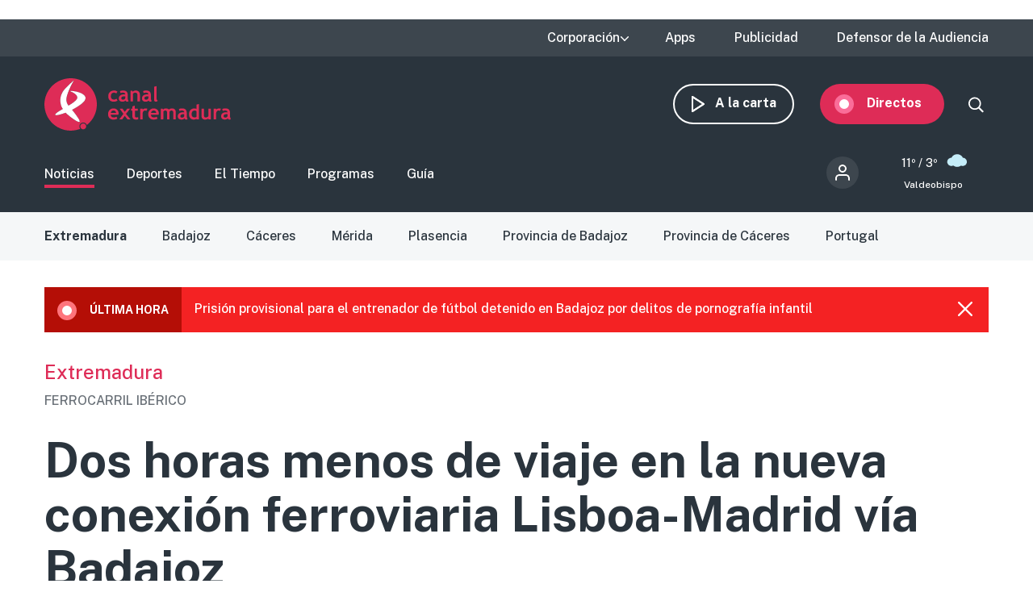

--- FILE ---
content_type: text/html; charset=UTF-8
request_url: https://www.canalextremadura.es/noticias/extremadura/dos-horas-menos-de-viaje-en-la-nueva-conexion-ferroviaria-lisboa-madrid
body_size: 13287
content:
<!DOCTYPE html>
<html lang="es" dir="ltr" prefix="content: http://purl.org/rss/1.0/modules/content/  dc: http://purl.org/dc/terms/  foaf: http://xmlns.com/foaf/0.1/  og: http://ogp.me/ns#  rdfs: http://www.w3.org/2000/01/rdf-schema#  schema: http://schema.org/  sioc: http://rdfs.org/sioc/ns#  sioct: http://rdfs.org/sioc/types#  skos: http://www.w3.org/2004/02/skos/core#  xsd: http://www.w3.org/2001/XMLSchema# " class="no-grid">
  <head>
    <meta charset="utf-8" />
<script>        var OneSignal = window.OneSignal || [];
        OneSignal.push(function() {
          
          OneSignal.init({"appId":"90f0e906-07ed-4337-9cae-661c2f25023b","welcomeNotification":{"title":"\u00a1Bienvenido!","message":"Bienvenido al canal de notificaciones de Canal Extremadura."},"promptOptions":{"acceptButtonText":"Aceptar","cancelButtonText":"Cancelar"}});
        });
      </script>
<meta name="abstract" content="El servicio ha arrancado este mismo domingo. Portugal ha ajustados los horarios para cuadrarlos con los del tren rápido Badajoz-Madrid" />
<link rel="canonical" href="http://www.canalextremadura.es/noticias/extremadura/dos-horas-menos-de-viaje-en-la-nueva-conexion-ferroviaria-lisboa-madrid" />
<meta property="og:site_name" content="Canal Extremadura" />
<meta property="og:type" content="Noticia" />
<meta property="og:url" content="http://www.canalextremadura.es/noticias/extremadura/dos-horas-menos-de-viaje-en-la-nueva-conexion-ferroviaria-lisboa-madrid" />
<meta property="og:title" content="Dos horas menos de viaje en la nueva conexión ferroviaria Lisboa-Madrid vía Badajoz" />
<meta property="og:description" content="El servicio ha arrancado este mismo domingo. Portugal ha ajustados los horarios para cuadrarlos con los del tren rápido Badajoz-Madrid" />
<meta property="og:image" content="http://www.canalextremadura.es/sites/default/files/Media/Images/2022-10/tren%20portu%20y%20espa%C3%B1ol.jpg" />
<meta property="og:image:secure_url" content="https://www.canalextremadura.es/sites/default/files/Media/Images/2022-10/tren%20portu%20y%20espa%C3%B1ol.jpg" />
<meta property="og:image:type" content="image/jpeg" />
<meta property="article:author" content="cristina.bodion" />
<meta property="article:tag" content="Extremadura" />
<meta property="article:published_time" content="Dom, 09/10/2022 - 21:25" />
<meta property="article:modified_time" content="Dom, 09/10/2022 - 21:25" />
<meta name="twitter:card" content="summary_large_image" />
<meta name="twitter:title" content="Dos horas menos de viaje en la nueva conexión ferroviaria Lisboa-Madrid vía Badajoz" />
<meta name="twitter:description" content="El servicio ha arrancado este mismo domingo. Portugal ha ajustados los horarios para cuadrarlos con los del tren rápido Badajoz-Madrid" />
<meta name="twitter:image" content="http://www.canalextremadura.es/sites/default/files/Media/Images/2022-10/tren%20portu%20y%20espa%C3%B1ol.jpg" />
<meta name="Generator" content="Drupal 10 (https://www.drupal.org)" />
<meta name="MobileOptimized" content="width" />
<meta name="HandheldFriendly" content="true" />
<meta name="viewport" content="width=device-width, initial-scale=1.0" />
<style>div#sliding-popup, div#sliding-popup .eu-cookie-withdraw-banner, .eu-cookie-withdraw-tab {background: #ffffff} div#sliding-popup.eu-cookie-withdraw-wrapper { background: transparent; } #sliding-popup h1, #sliding-popup h2, #sliding-popup h3, #sliding-popup p, #sliding-popup label, #sliding-popup div, .eu-cookie-compliance-more-button, .eu-cookie-compliance-secondary-button, .eu-cookie-withdraw-tab { color: #16252e;} .eu-cookie-withdraw-tab { border-color: #16252e;}</style>
<link rel="icon" href="/themes/custom/seedos_wheat/favicon.ico" type="image/vnd.microsoft.icon" />
<link rel="alternate" hreflang="es" href="http://www.canalextremadura.es/noticias/extremadura/dos-horas-menos-de-viaje-en-la-nueva-conexion-ferroviaria-lisboa-madrid" />

    <title>Dos horas menos de viaje en la nueva conexión ferroviaria Lisboa-Madrid vía Badajoz | Canal Extremadura</title>
    <link rel="stylesheet" media="all" href="/libraries/drupal-superfish/css/superfish.css?t68qoa" />
<link rel="stylesheet" media="all" href="/themes/contrib/stable/css/system/components/ajax-progress.module.css?t68qoa" />
<link rel="stylesheet" media="all" href="/themes/contrib/stable/css/system/components/align.module.css?t68qoa" />
<link rel="stylesheet" media="all" href="/themes/contrib/stable/css/system/components/autocomplete-loading.module.css?t68qoa" />
<link rel="stylesheet" media="all" href="/themes/contrib/stable/css/system/components/fieldgroup.module.css?t68qoa" />
<link rel="stylesheet" media="all" href="/themes/contrib/stable/css/system/components/container-inline.module.css?t68qoa" />
<link rel="stylesheet" media="all" href="/themes/contrib/stable/css/system/components/clearfix.module.css?t68qoa" />
<link rel="stylesheet" media="all" href="/themes/contrib/stable/css/system/components/details.module.css?t68qoa" />
<link rel="stylesheet" media="all" href="/themes/contrib/stable/css/system/components/hidden.module.css?t68qoa" />
<link rel="stylesheet" media="all" href="/themes/contrib/stable/css/system/components/item-list.module.css?t68qoa" />
<link rel="stylesheet" media="all" href="/themes/contrib/stable/css/system/components/js.module.css?t68qoa" />
<link rel="stylesheet" media="all" href="/themes/contrib/stable/css/system/components/nowrap.module.css?t68qoa" />
<link rel="stylesheet" media="all" href="/themes/contrib/stable/css/system/components/position-container.module.css?t68qoa" />
<link rel="stylesheet" media="all" href="/themes/contrib/stable/css/system/components/progress.module.css?t68qoa" />
<link rel="stylesheet" media="all" href="/themes/contrib/stable/css/system/components/reset-appearance.module.css?t68qoa" />
<link rel="stylesheet" media="all" href="/themes/contrib/stable/css/system/components/resize.module.css?t68qoa" />
<link rel="stylesheet" media="all" href="/themes/contrib/stable/css/system/components/sticky-header.module.css?t68qoa" />
<link rel="stylesheet" media="all" href="/themes/contrib/stable/css/system/components/system-status-counter.css?t68qoa" />
<link rel="stylesheet" media="all" href="/themes/contrib/stable/css/system/components/system-status-report-counters.css?t68qoa" />
<link rel="stylesheet" media="all" href="/themes/contrib/stable/css/system/components/system-status-report-general-info.css?t68qoa" />
<link rel="stylesheet" media="all" href="/themes/contrib/stable/css/system/components/tabledrag.module.css?t68qoa" />
<link rel="stylesheet" media="all" href="/themes/contrib/stable/css/system/components/tablesort.module.css?t68qoa" />
<link rel="stylesheet" media="all" href="/themes/contrib/stable/css/system/components/tree-child.module.css?t68qoa" />
<link rel="stylesheet" media="all" href="/modules/contrib/poll/css/poll.base.css?t68qoa" />
<link rel="stylesheet" media="all" href="/modules/contrib/poll/css/poll.theme.css?t68qoa" />
<link rel="stylesheet" media="all" href="//cdnjs.cloudflare.com/ajax/libs/font-awesome/5.15.3/css/all.min.css" />
<link rel="stylesheet" media="all" href="/themes/contrib/stable/css/views/views.module.css?t68qoa" />
<link rel="stylesheet" media="all" href="/modules/contrib/eu_cookie_compliance/css/eu_cookie_compliance.css?t68qoa" />
<link rel="stylesheet" media="all" href="/modules/contrib/social_media_links/css/social_media_links.theme.css?t68qoa" />
<link rel="stylesheet" media="all" href="/modules/contrib/extlink/extlink.css?t68qoa" />
<link rel="stylesheet" media="all" href="/core/modules/layout_discovery/layouts/onecol/onecol.css?t68qoa" />
<link rel="stylesheet" media="all" href="/modules/contrib/social_media/css/social_media.css?t68qoa" />
<link rel="stylesheet" media="all" href="/modules/contrib/better_exposed_filters/css/better_exposed_filters.css?t68qoa" />
<link rel="stylesheet" media="all" href="/themes/contrib/stable/css/core/assets/vendor/normalize-css/normalize.css?t68qoa" />
<link rel="stylesheet" media="all" href="/themes/contrib/stable/css/core/normalize-fixes.css?t68qoa" />
<link rel="stylesheet" media="all" href="/themes/contrib/classy/css/components/action-links.css?t68qoa" />
<link rel="stylesheet" media="all" href="/themes/contrib/classy/css/components/breadcrumb.css?t68qoa" />
<link rel="stylesheet" media="all" href="/themes/contrib/classy/css/components/button.css?t68qoa" />
<link rel="stylesheet" media="all" href="/themes/contrib/classy/css/components/collapse-processed.css?t68qoa" />
<link rel="stylesheet" media="all" href="/themes/contrib/classy/css/components/container-inline.css?t68qoa" />
<link rel="stylesheet" media="all" href="/themes/contrib/classy/css/components/details.css?t68qoa" />
<link rel="stylesheet" media="all" href="/themes/contrib/classy/css/components/exposed-filters.css?t68qoa" />
<link rel="stylesheet" media="all" href="/themes/contrib/classy/css/components/field.css?t68qoa" />
<link rel="stylesheet" media="all" href="/themes/contrib/classy/css/components/form.css?t68qoa" />
<link rel="stylesheet" media="all" href="/themes/contrib/classy/css/components/icons.css?t68qoa" />
<link rel="stylesheet" media="all" href="/themes/contrib/classy/css/components/inline-form.css?t68qoa" />
<link rel="stylesheet" media="all" href="/themes/contrib/classy/css/components/item-list.css?t68qoa" />
<link rel="stylesheet" media="all" href="/themes/contrib/classy/css/components/link.css?t68qoa" />
<link rel="stylesheet" media="all" href="/themes/contrib/classy/css/components/links.css?t68qoa" />
<link rel="stylesheet" media="all" href="/themes/contrib/classy/css/components/menu.css?t68qoa" />
<link rel="stylesheet" media="all" href="/themes/contrib/classy/css/components/more-link.css?t68qoa" />
<link rel="stylesheet" media="all" href="/themes/contrib/classy/css/components/pager.css?t68qoa" />
<link rel="stylesheet" media="all" href="/themes/contrib/classy/css/components/tabledrag.css?t68qoa" />
<link rel="stylesheet" media="all" href="/themes/contrib/classy/css/components/tableselect.css?t68qoa" />
<link rel="stylesheet" media="all" href="/themes/contrib/classy/css/components/tablesort.css?t68qoa" />
<link rel="stylesheet" media="all" href="/themes/contrib/classy/css/components/tabs.css?t68qoa" />
<link rel="stylesheet" media="all" href="/themes/contrib/classy/css/components/textarea.css?t68qoa" />
<link rel="stylesheet" media="all" href="/themes/contrib/classy/css/components/ui-dialog.css?t68qoa" />
<link rel="stylesheet" media="all" href="/themes/contrib/classy/css/components/messages.css?t68qoa" />
<link rel="stylesheet" media="all" href="/themes/contrib/classy/css/components/node.css?t68qoa" />
<link rel="stylesheet" media="all" href="/themes/custom/seedos_wheat/css/main.css?t68qoa" />

    <script type="application/json" data-drupal-selector="drupal-settings-json">{"path":{"baseUrl":"\/","pathPrefix":"","currentPath":"node\/614308","currentPathIsAdmin":false,"isFront":false,"currentLanguage":"es"},"pluralDelimiter":"\u0003","suppressDeprecationErrors":true,"app_id":"90f0e906-07ed-4337-9cae-661c2f25023b","data":{"extlink":{"extTarget":false,"extTargetNoOverride":false,"extNofollow":false,"extNoreferrer":true,"extFollowNoOverride":false,"extClass":"ext","extLabel":"(link is external)","extImgClass":false,"extSubdomains":true,"extExclude":"","extInclude":"","extCssExclude":"","extCssExplicit":"","extAlert":false,"extAlertText":"This link will take you to an external web site. We are not responsible for their content.","mailtoClass":"mailto","mailtoLabel":"(link sends email)","extUseFontAwesome":false,"extIconPlacement":"append","extFaLinkClasses":"fa fa-external-link","extFaMailtoClasses":"fa fa-envelope-o","whitelistedDomains":[]}},"eu_cookie_compliance":{"cookie_policy_version":"1.0.0","popup_enabled":false,"popup_agreed_enabled":false,"popup_hide_agreed":false,"popup_clicking_confirmation":true,"popup_scrolling_confirmation":false,"popup_html_info":false,"use_mobile_message":false,"mobile_popup_html_info":false,"mobile_breakpoint":768,"popup_html_agreed":false,"popup_use_bare_css":false,"popup_height":"auto","popup_width":"348px","popup_delay":1000,"popup_link":"https:\/\/www.canalextremadura.es\/politica-de-privacidad-y-cookies","popup_link_new_window":true,"popup_position":false,"fixed_top_position":true,"popup_language":"es","store_consent":false,"better_support_for_screen_readers":true,"cookie_name":"","reload_page":false,"domain":"","domain_all_sites":false,"popup_eu_only":false,"popup_eu_only_js":false,"cookie_lifetime":100,"cookie_session":0,"set_cookie_session_zero_on_disagree":0,"disagree_do_not_show_popup":false,"method":"default","automatic_cookies_removal":false,"allowed_cookies":"","withdraw_markup":"\u003Cbutton type=\u0022button\u0022 class=\u0022eu-cookie-withdraw-tab\u0022\u003EPrivacy settings\u003C\/button\u003E\n\u003Cdiv aria-labelledby=\u0022popup-text\u0022 class=\u0022eu-cookie-withdraw-banner\u0022\u003E\n  \u003Cdiv class=\u0022popup-content info eu-cookie-compliance-content\u0022\u003E\n    \u003Cdiv id=\u0022popup-text\u0022 class=\u0022eu-cookie-compliance-message\u0022 role=\u0022document\u0022\u003E\n      \u003Ch2\u003EWe use cookies on this site to enhance your user experience\u003C\/h2\u003E\u003Cp\u003EYou have given your consent for us to set cookies.\u003C\/p\u003E\n    \u003C\/div\u003E\n    \u003Cdiv id=\u0022popup-buttons\u0022 class=\u0022eu-cookie-compliance-buttons\u0022\u003E\n      \u003Cbutton type=\u0022button\u0022 class=\u0022eu-cookie-withdraw-button \u0022\u003EWithdraw consent\u003C\/button\u003E\n    \u003C\/div\u003E\n  \u003C\/div\u003E\n\u003C\/div\u003E","withdraw_enabled":false,"reload_options":null,"reload_routes_list":"","withdraw_button_on_info_popup":false,"cookie_categories":[],"cookie_categories_details":[],"enable_save_preferences_button":true,"cookie_value_disagreed":"0","cookie_value_agreed_show_thank_you":"1","cookie_value_agreed":"2","containing_element":"body","settings_tab_enabled":false,"olivero_primary_button_classes":"","olivero_secondary_button_classes":"","close_button_action":"close_banner","open_by_default":false,"modules_allow_popup":true,"hide_the_banner":false,"geoip_match":true},"statistics":{"data":{"nid":"614308"},"url":"\/core\/modules\/statistics\/statistics.php"},"field_group":{"html_element":{"mode":"full","context":"view","settings":{"element":"div","show_label":false,"label_element":"h3","label_element_classes":"","attributes":"","effect":"none","speed":"fast","id":"","classes":"group-actions"}}},"ajaxTrustedUrl":{"\/buscar":true},"superfish":{"superfish-top-menu":{"id":"superfish-top-menu","sf":{"animation":{"opacity":"show","height":"show"},"speed":"fast"},"plugins":{"supposition":true,"supersubs":true}}},"user":{"uid":0,"permissionsHash":"e9c840b14a85e8bdf49e93aca6be553462ba7161cb4ebdeca2374b1cd0131bba"}}</script>
<script src="/core/assets/vendor/modernizr/modernizr.min.js?v=3.11.7"></script>
<script src="/core/assets/vendor/jquery/jquery.min.js?v=3.7.1"></script>
<script src="/sites/default/files/languages/es_D17o1VeUPEKO2sA1O2o9SB44JWBNdD0soP6N2CJDh9g.js?t68qoa"></script>
<script src="/core/misc/drupalSettingsLoader.js?v=10.2.5"></script>
<script src="/core/misc/drupal.js?v=10.2.5"></script>
<script src="/core/misc/drupal.init.js?v=10.2.5"></script>
<script src="https://cdn.onesignal.com/sdks/OneSignalSDK.js" async></script>
<script src="/themes/custom/seedos_wheat/js/vendor/jquery.matchHeight.js?t68qoa"></script>
<script src="/themes/custom/seedos_wheat/js/seedos_wheat.js?t68qoa"></script>
<script src="/themes/custom/seedos_wheat/js/custom.js?t68qoa"></script>


        <meta name="robots" content="max-image-preview:large">
    

    <!-- Google Tag Manager -->
    <script>(function(w,d,s,l,i){w[l]=w[l]||[];w[l].push({'gtm.start':
    new Date().getTime(),event:'gtm.js'});var f=d.getElementsByTagName(s)[0],
    j=d.createElement(s),dl=l!='dataLayer'?'&l='+l:'';j.async=true;j.src=
    'https://www.googletagmanager.com/gtm.js?id='+i+dl;f.parentNode.insertBefore(j,f);
    })(window,document,'script','dataLayer','GTM-WCWPTXC');</script>
    <!-- End Google Tag Manager -->
  </head>
  <body class="layout-one-sidebar layout-sidebar-second page-node-614308 noticias-extremadura-dos-horas-menos-de-viaje-en-la-nueva-conexion-ferroviaria-lisboa-madrid path-node page-node-type-news">
    <!-- Google Tag Manager (noscript) -->
    <noscript><iframe src="https://www.googletagmanager.com/ns.html?id=GTM-WCWPTXC"
    height="0" width="0" style="display:none;visibility:hidden"></iframe></noscript>
    <!-- End Google Tag Manager (noscript) -->
        <!--a href="#main-content" class="visually-hidden focusable skip-link">
      Pasar al contenido principal
    </a -->
    
      <div class="dialog-off-canvas-main-canvas" data-off-canvas-main-canvas>
    <div class="layout-container ">
      <header role="banner" aria-label="Cabecera de sitio">
              <div class="advertising-top-bar">
            <div class="region region-advertising-top-bar">
    <div id="block-publicidadtopbar" class="block-type--basic block block-block-content block-block-content0b1c4b71-2bdd-49a5-98a8-c3575e0a237e">
  
    
      
            <div class="clearfix text-formatted field field--name-body field--type-text-with-summary field--label-hidden field__item"><p style="(min-width:650px); "><script async src="https://pagead2.googlesyndication.com/pagead/js/adsbygoogle.js?client=ca-pub-4339465715079743" crossorigin="anonymous"></script><!-- Top (desktop) --><script>
     (adsbygoogle = window.adsbygoogle || []).push({});
</script></p>

<p style="(min-width:360px); "><script async src="https://pagead2.googlesyndication.com/pagead/js/adsbygoogle.js?client=ca-pub-4339465715079743" crossorigin="anonymous"></script><!-- Top (mobile) --><script>
     (adsbygoogle = window.adsbygoogle || []).push({});
</script></p>
</div>
      
  </div>

  </div>

        </div>
                    <div class="top-bar">
            <div class="region region-top-bar">
    <div id="block-topmenu-3" class="block block-superfish block-superfishtop-menu">
  
    
      
<ul id="superfish-top-menu" class="menu sf-menu sf-top-menu sf-horizontal sf-style-none">
  
<li id="top-menu-menu-link-content03152371-be64-4e9e-aa9b-e78df020b4ce" class="sf-depth-1 menuparent"><span class="sf-depth-1 menuparent nolink">Corporación</span><ul><li id="top-menu-menu-link-contentca579344-b585-49fc-b1a6-3737d44e2552" class="sf-depth-2 sf-no-children"><a href="/corporacion/sobre-nosotros" class="sf-depth-2">Sobre nosotros</a></li><li id="top-menu-menu-link-content8a735cda-7443-4e21-bb72-822c59d0411b" class="sf-depth-2 sf-no-children"><a href="/corporacion/transparencia" class="sf-depth-2">Transparencia</a></li><li id="top-menu-menu-link-content6de8b885-0b95-4dd1-b48f-b57bfeec300b" class="sf-depth-2 sf-no-children"><a href="/corporacion/sala-de-prensa" class="sf-depth-2">Sala de prensa</a></li><li id="top-menu-menu-link-content85e91e12-18de-48b9-89b6-f61ac14f7cb0" class="sf-depth-2 sf-no-children"><a href="/corporacion/seleccion-de-personal" class="sf-depth-2">Selección de personal</a></li><li id="top-menu-menu-link-contentdc991426-6874-4b09-a3df-919a40a32ae3" class="sf-depth-2 sf-no-children"><a href="/corporacion/sintonizanos" class="sf-depth-2">Sintonízanos</a></li><li id="top-menu-menu-link-contented58b667-fc6f-4777-b58d-e09915deb7f4" class="sf-depth-2 sf-no-children"><a href="/corporacion/defensor-audiencia" class="sf-depth-2">Contacto</a></li></ul></li><li id="top-menu-menu-link-contentff71959c-e3cd-48e8-8b8e-f61e5fb101da" class="sf-depth-1 sf-no-children"><a href="/apps" class="sf-depth-1">Apps</a></li><li id="top-menu-menu-link-content78247936-fb7e-41a7-845b-063e23202123" class="sf-depth-1 sf-no-children"><a href="/publicidad" class="sf-depth-1">Publicidad</a></li><li id="top-menu-menu-link-contentfc7a83a0-f291-4d0f-b9cf-3f6e36dd4862" class="sf-depth-1 sf-no-children"><a href="/corporacion/defensor-audiencia" class="sf-depth-1">Defensor de la Audiencia</a></li>
</ul>

  </div>
<div id="block-quancast" class="block-type--basic block block-block-content block-block-contente4e4c03a-c52c-485e-bfd7-97f271e65cab">
  
    
      
  </div>

  </div>

        </div>
            <div class="site-header">
        <div class="site-header-wrapper-top clearfix">
                      <div class="burger-menu"></div>
              <div class="region region-secondary-menu">
    <div id="block-seedos-wheat-search-trigger" class="block block-system block-system-powered-by-block">
  
    
    </div>
<nav role="navigation" aria-labelledby="block-navegacionsecundaria-menu" id="block-navegacionsecundaria" class="block block-menu navigation menu--secondary">
            
  <h2 class="visually-hidden" id="block-navegacionsecundaria-menu">Navegación secundaria</h2>
  

        
              <ul block="block-navegacionsecundaria" class="clearfix menu">
                    <li class="menu-icon menu-icon-48 menu-item">
                  <a href="https://www.canalextremadura.app/" class="on-demand">A la carta</a>
                      </li>
                <li class="menu-icon menu-icon-49 menu-item menu-item--collapsed">
                  <a href="https://www.canalextremadura.app/videos/category/22469-directo-video-247" class="live" target="_blank">Directos</a>
                      </li>
        </ul>
  


  </nav>
<div class="views-exposed-form bef-exposed-form block block-views block-views-exposed-filter-blocksearch-page-1" data-bef-auto-submit-full-form="" data-bef-auto-submit="" data-bef-auto-submit-delay="500" data-drupal-selector="views-exposed-form-search-page-1" id="block-search-block-wheat">
  
    
      <form block="block-search-block-wheat" action="/buscar" method="get" id="views-exposed-form-search-page-1" accept-charset="UTF-8">
  <div class="form--inline clearfix">
  <div class="js-form-item form-item js-form-type-textfield form-type-textfield js-form-item-search-api-fulltext form-item-search-api-fulltext">
      
        <input data-bef-auto-submit-exclude="" data-drupal-selector="edit-search-api-fulltext" type="text" id="edit-search-api-fulltext" name="search_api_fulltext" value="" size="30" maxlength="128" class="form-text" />

        </div>
<div data-drupal-selector="edit-actions" class="form-actions js-form-wrapper form-wrapper" id="edit-actions"><input data-bef-auto-submit-click="" class="js-hide button js-form-submit form-submit" data-drupal-selector="edit-submit-search" type="submit" id="edit-submit-search" value="Apply" />
</div>

</div>

</form>

  </div>

  </div>

                      <div class="region region-header">
    <div id="block-seedos-wheat-branding" class="clearfix block block-system block-system-branding-block">
  
    
        <a href="/" rel="home" class="site-logo">
      <img src="/themes/custom/seedos_wheat/logo.svg" alt="Inicio" />
    </a>
      </div>

  </div>

        </div>
                  <div class="site-header-wrapper clearfix">
              <div class="region region-primary-menu">
    <nav role="navigation" aria-labelledby="block-seedos-wheat-main-menu-menu" id="block-seedos-wheat-main-menu" class="block block-menu navigation menu--main">
            
  <h2 class="visually-hidden" id="block-seedos-wheat-main-menu-menu">Main menu</h2>
  

        
              <ul block="block-seedos-wheat-main-menu" class="clearfix menu">
                    <li class="menu-icon menu-icon-20 menu-item menu-item--active-trail">
                  <a href="/noticias" class="clearfix menu is-active" block="block-seedos-wheat-main-menu" data-drupal-link-system-path="node/125">Noticias</a>
                      </li>
                <li class="menu-icon menu-icon-21 menu-item">
                  <a href="/deportes" class="sport" data-drupal-link-system-path="node/126">Deportes</a>
                      </li>
                <li class="menu-icon menu-icon-44 menu-item">
                  <a href="/el-tiempo" class="weather" data-drupal-link-system-path="node/122">El Tiempo</a>
                      </li>
                <li class="menu-icon menu-icon-19 menu-item">
                  <a href="/programas" class="programs" data-drupal-link-system-path="node/127">Programas</a>
                      </li>
                <li class="menu-icon menu-icon-22 menu-item">
                  <a href="/guia" class="grid" data-drupal-link-system-path="guia">Guía</a>
                      </li>
        </ul>
  


  </nav>
<div id="block-cexma-weather-header" class="block block-cexma-weather block-cexma-weather-mini">
  
    
      <div class="weather-reduced"><a href="/el-tiempo" class="weather-reduced-link"><div class="weather-reduced-max">11º / </div>
<div class="weather-reduced-min">3º</div>
<div class="weather-reduced-image"><img src="/modules/custom/cexma_weather/src/Images/weather-4.svg" />
</div>
<div class="weather-reduced-title"><p>Valdeobispo</p>
</div>
</a>
</div>

  </div>
<nav role="navigation" aria-labelledby="block-menudecuentadeusuario-2-menu" id="block-menudecuentadeusuario-2" class="block block-menu navigation menu--account">
      
  <h2 id="block-menudecuentadeusuario-2-menu">Menú de cuenta de usuario</h2>
  

        
              <ul block="block-menudecuentadeusuario-2" class="clearfix menu">
                    <li class="menu-item">
                  <a href="/user/login" data-drupal-link-system-path="user/login">Iniciar sesión</a>
                      </li>
        </ul>
  


  </nav>

  </div>

          </div>
              </div>
    </header>

    
            <div class="region region-highlighted">
    <div data-drupal-messages-fallback class="hidden"></div>
<nav role="navigation" aria-labelledby="block-noticias-menu" id="block-noticias" class="block block-menu navigation menu--news">
            
  <h2 class="visually-hidden" id="block-noticias-menu">Noticias</h2>
  

        
              <ul block="block-noticias" class="clearfix menu">
                    <li class="menu-icon menu-icon-97 menu-item menu-item--active-trail">
                  <a href="/noticias/extremadura" block="block-noticias" class="clearfix menu is-active" data-drupal-link-system-path="taxonomy/term/1294">Extremadura</a>
                      </li>
                <li class="menu-icon menu-icon-72 menu-item">
                  <a href="/noticias/badajoz" data-drupal-link-system-path="taxonomy/term/12">Badajoz</a>
                      </li>
                <li class="menu-icon menu-icon-75 menu-item">
                  <a href="/noticias/caceres" data-drupal-link-system-path="taxonomy/term/19">Cáceres</a>
                      </li>
                <li class="menu-icon menu-icon-69 menu-item">
                  <a href="/noticias/merida" data-drupal-link-system-path="taxonomy/term/20">Mérida</a>
                      </li>
                <li class="menu-icon menu-icon-70 menu-item">
                  <a href="/noticias/plasencia" data-drupal-link-system-path="taxonomy/term/68">Plasencia</a>
                      </li>
                <li class="menu-icon menu-icon-71 menu-item">
                  <a href="/noticias/provincia-de-badajoz" data-drupal-link-system-path="taxonomy/term/11">Provincia de Badajoz</a>
                      </li>
                <li class="menu-icon menu-icon-98 menu-item">
                  <a href="/noticias/provincia-de-caceres" data-drupal-link-system-path="taxonomy/term/13">Provincia de Cáceres</a>
                      </li>
                <li class="menu-icon menu-icon-108 menu-item">
                  <a href="/noticias/portugal" data-drupal-link-system-path="taxonomy/term/2533">Portugal</a>
                      </li>
        </ul>
  


  </nav>

  </div>

      
        <div class="region region-last-minute-bar">
    <div id="block-recentnewsfrontblock" class="block block-seedos-dashboard block-recent-news-front">
  
    
      <div class="recent-new-block"><div class="recent-new-title"><p>Última hora</p>
<img src="/modules/custom/seedos_dashboard/images/x.svg" class="recent-new-close" />
</div>
<a class="recent-new-node" href="/noticias/extremadura/prision-provisional-para-el-entrenador-de-futbol-detenido-en-badajoz-por"><p>Prisión provisional para el entrenador de fútbol detenido en Badajoz por delitos de pornografía infantil </p>
</a>
</div>

  </div>

  </div>

  
        <div class="region region-content-top">
    <div class="views-element-container block block-views block-views-blocknews-displays-block-10" id="block-views-block-news-displays-block-10">
  
    
      <div block="block-views-block-news-displays-block-10"><div class="view view-news-displays view-id-news_displays view-display-id-block_10 js-view-dom-id-615b6d0d6ca812a8f181756d61a07183dea9feabb0ccd4e4088815c981e1aa18">
  
    

  
  
  
  
      <div class="view-content clearfix">
          <div class="views-row"><div class="views-field views-field-field-shared-category"><div class="field-content"><a href="/noticias/extremadura" hreflang="es">Extremadura</a></div></div><div class="views-field views-field-field-shared-pretitle"><div class="field-content">FERROCARRIL IBÉRICO</div></div></div>

    </div>
  
  
  
    </div>
</div>

  </div>
<div id="block-pagetitle-2" class="block block-core block-page-title-block">
  
    
      
  <h1 class="page-title"><span class="field field--name-title field--type-string field--label-hidden">Dos horas menos de viaje en la nueva conexión ferroviaria Lisboa-Madrid vía Badajoz</span>
</h1>


  </div>
<div class="views-element-container block block-views block-views-blocknews-displays-block-1" id="block-views-block-news-displays-block-1">
  
    
      <div block="block-views-block-news-displays-block-1"><div class="view view-news-displays view-id-news_displays view-display-id-block_1 js-view-dom-id-1dd7d269114e2bea1d743563748b62277dfe48e73a70115bef751ade1ed3c171">
  
    

  
  
  
  
      <div class="view-content clearfix">
          <div class="views-row"><div class="views-field views-field-field-shared-subtitle"><div class="field-content">El servicio ha arrancado este mismo domingo. Portugal ha ajustados los horarios para cuadrarlos con los del tren rápido Badajoz-Madrid</div></div></div>

    </div>
  
  
  
    </div>
</div>

  </div>

  </div>

  
      
      

  <main role="main">
    <a id="main-content" tabindex="-1"></a>              
    <div class="layout-content">
                <div class="region region-content">
    <div id="block-seedos-wheat-content" class="block block-system block-system-main-block">
  
    
      
<article data-history-node-id="614308" about="/noticias/extremadura/dos-horas-menos-de-viaje-en-la-nueva-conexion-ferroviaria-lisboa-madrid" class="node node--type-news node--view-mode-full">

  
  

  
  <div class="node__content">
    
            <div class="field field--name-field-shared-media-iframe field--type-string field--label-hidden field__item"><div class="iframe-player"><iframe id="shooowit-iframe" src="https://cdnapisec.kaltura.com/p/5581662/embedPlaykitJs/uiconf_id/53476032?iframeembed=true&amp;entry_id=1_f9o7try2" width="100%" height="56.25"  allowfullscreen webkitallowfullscreen mozAllowFullScreen allow="autoplay *; fullscreen *; encrypted-media *" frameborder="0"></iframe></div></div>
      
<div  class="group-header">
      <a href="/redactor/cristina.bodion" class="author-wrapper"><img src="https://www.canalextremadura.es/sites/default/files/styles/crop_thumbnail/public/pictures/2021-10/cristina-bodion-canal-extremadura_0.jpg?itok=29-23VFU" class="author-image" />
<div class="author"><div class="author-employee">Redacción</div>
<div class="author-name">Cristina Bodión</div>
</div>
</a>

<div  class="group-add-ons">
      
            <div class="field field--name-field-shared-social-media field--type-social-media field--label-hidden field__item"><div class="block block-social-media block-social-sharing-block">
  
    
      

<div class="social-media-sharing">
  <ul class="">
                    



      <li>
        <a    target="_blank"  rel="noopener noreferrer"  class="facebook-share share"  href="https://www.facebook.com/share.php?u=https://www.canalextremadura.es/noticias/extremadura/dos-horas-menos-de-viaje-en-la-nueva-conexion-ferroviaria-lisboa-madrid&amp;amp;title=Dos horas menos de viaje en la nueva conexión ferroviaria Lisboa-Madrid vía Badajoz"
          title="">
                      
                  </a>

      </li>
                



      <li>
        <a    target="_blank"  rel="noopener noreferrer"  class="twitter share"  href="https://twitter.com/intent/tweet?url=https://www.canalextremadura.es/noticias/extremadura/dos-horas-menos-de-viaje-en-la-nueva-conexion-ferroviaria-lisboa-madrid&amp;amp;url=https://www.canalextremadura.es/noticias/extremadura/dos-horas-menos-de-viaje-en-la-nueva-conexion-ferroviaria-lisboa-madrid&amp;amp;hashtags=Hashtag"
          title="">
                      
                  </a>

      </li>
                



      <li>
        <a      class="whatsapp show-for-small-only share"  href="https://wa.me/?text=https://www.canalextremadura.es/noticias/extremadura/dos-horas-menos-de-viaje-en-la-nueva-conexion-ferroviaria-lisboa-madrid"
          title="">
                      
                  </a>

      </li>
      </ul>
</div>

  </div>
</div>
      
<div  class="group-actions">
      <a><a href="#block-views-block-news-displays-block-7" class="comment-link">0</a></a>

  </div>

  </div>

  </div>

<div  class="group-publication">
      
            <div class="field field--name-field-shared-publish-date field--type-datetime field--label-hidden field__item">9 Octubre 2022, 21:25</div>
      <div class="field--name-field-shared-publish-date">Actualizado 9 Octubre 2022, 21:25</div>

  </div>

<div  class="group-body">
      
            <div class="clearfix text-formatted field field--name-field-shared-description field--type-text-long field--label-hidden field__item"><p>Este domingo ha comenzado el nuevo servicio de conexión ferroviaria Madrid-Lisboa vía Badajoz. Un viaje que <strong>conectará ambas capitales ibéricas en nueves&nbsp;horas, frente a las once que se tardaba en la actualidad. </strong>Por lo que se reduce el viaje en dos&nbsp;horas.</p>

<p>Una mejora que llega con unos meses de retraso y que se ha logrado&nbsp;por un acuerdo alcanzado entre las empresas ferroviarias de ambos países, a través del cual&nbsp;<strong>se han ajustado los horarios de los trenes portugueses para cuadrarlos con los convoys&nbsp;que conectan Badajoz con la capital de España desde julio.</strong></p>

<p>El nuevo servicio ofrece <strong>dos conexiones diarias.</strong> El&nbsp;trayecto desde la capital lusa a la española será de ocho&nbsp;horas y 48 minutos, mientras que en sentido inverso se tardará nueve&nbsp;horas y media. Habrá que realizar <strong>dos trasbordos</strong>: uno en la estación lusa de <strong>Entroncamento</strong> y otro en la <strong>estación de la capital pacense</strong>. Por lo que <strong>se pasa de los cuatro&nbsp;convoys que había que coger hasta ahora, a tres.&nbsp;</strong></p>

<h3>Horarios de los trayectos</h3>

<p><strong>Desde Lisboa,</strong> el tren partirá a las 12:35 horas (hora portuguesa). Los pasajeros, tras cambiar de convoy en Entroncamento, llegarán a Badajoz a las 17:26 horas&nbsp;y saldrán diez minutos después en otro tren rumbo a Madrid, donde llegarán&nbsp;a las&nbsp;22:18 horas.</p>

<p>El <strong>trayecto desde la capital de España</strong>&nbsp;saldrá a las 8:30 de la mañana y llegará a la capital pacense a las 13:24 horas. Desde aquí, otro tren saldrá&nbsp;a las 14:09 horas,&nbsp;rumbo a Portugal.&nbsp;Tras el cambio en Entrocamento, el viaje finalizará en Lisboa a las 16:55 horas.&nbsp;</p>

<h3>Valoración de los pasajeros&nbsp;</h3>

<p>Los pasajeros hoy valoraban de forma positiva este servicio. Nos contaban&nbsp;que <strong>es un avance, aunque para muchos&nbsp;es insuficiente</strong> y está lejos del deseado AVE o de un tren rápido Madrid-Lisboa. Señalan que lo ideal sería lograr hacer el trayecto en un único tren.&nbsp;</p>

<p>Con&nbsp;la electrificación del tramo extremeño y la mejora del tramo ferroviario entre <strong>Évora y Elvas</strong> prevista para finales de 2023, este servicio mejorará&nbsp;aún más los tiempos.&nbsp;</p>

<p>Para disfrutar de la nueva conexión, de momento, los pasajeros tienen que comprar&nbsp;<strong>los billetes de manera independiente</strong>, aunque las operadoras trabjajan para ofrecer en un futuro un billete único.&nbsp;</p>
</div>
      
  </div>

  <div class="field field--name-field-shared-tags field--type-entity-reference field--label-above">
    <div class="field__label">Temas</div>
          <div class="field__items">
              <div class="field__item"><a href="/contenidos/etiquetas/nuevo-servicio" hreflang="es">nuevo servicio</a></div>
          <div class="field__item"><a href="/contenidos/etiquetas/tren" hreflang="es">TREN</a></div>
          <div class="field__item"><a href="/contenidos/etiquetas/madrid-lisboa" hreflang="es">Madrid-Lisboa</a></div>
          <div class="field__item"><a href="/contenidos/etiquetas/badajoz" hreflang="es">Badajoz</a></div>
              </div>
      </div>

  </div>

</article>
  </div>
<div class="views-element-container block block-views block-views-blockrelated-content-blocks-block-1" id="block-views-block-related-content-blocks-block-1">
  
      <div class="block-title"><h2>Te puede interesar</h2></div>
    
      <div block="block-views-block-related-content-blocks-block-1"><div class="views-grid-3-sidebar view view-related-content-blocks view-id-related_content_blocks view-display-id-block_1 js-view-dom-id-cd4a81f4ba6b00d512a0a737d818f668204f67fb233d86cea19a1f02105c82ed">
  
    

  
  
  
  
      <div class="view-content clearfix">
          <div class="views-row">
<article data-history-node-id="1080955" about="/noticias/extremadura/vuelve-la-tension-politica-tras-la-tragedia-ferroviaria-de-adamuz" class="node node--type-news node--promoted node--view-mode-_-col-list">

  
  

  
  <div class="node__content">
      <div class="layout layout--onecol">
    <div  class="layout__region layout__region--content">
      <div class="block block-layout-builder block-field-blocknodenewsfield-shared-image">
  
    
      
            <div class="field field--name-field-shared-image field--type-entity-reference field--label-hidden field__item"><article class="media media--type-image media--view-mode-grid-4">
  
      
  <div class="field field--name-field-media-image field--type-image field--label-visually_hidden">
    <div class="field__label visually-hidden">Imagen</div>
              <div class="field__item">  <img src="/sites/default/files/styles/grid_4/public/2026-01/NOTICIAAUDIOVIDEO%20WEB%20%2848%29.jpg?itok=LxI0eIhD" width="425" height="239" alt="" loading="lazy" typeof="foaf:Image" class="image-style-grid-4" />


</div>
          </div>

  </article>
</div>
      
  </div>
<div class="block block-layout-builder block-extra-field-blocknodenewshas-multimedia">
  
    
      <div class="clearfix text-formatted field field--has-multimedia-video">
        <img src="/modules/custom/seedos_general/images/play.svg" alt="my image" />
        </div>
  </div>
<div class="block block-layout-builder block-extra-field-blocknodenewsminute">
  
    
      
  </div>

    </div>
  </div>
  <div class="layout layout--onecol">
    <div  class="layout__region layout__region--content">
      <div class="block block-layout-builder block-field-blocknodenewsfield-shared-pretitle">
  
    
      
            <div class="clearfix text-formatted field field--name-field-shared-pretitle field--type-text-long field--label-hidden field__item">DESCARRILAMIENTO ADAMUZ</div>
      
  </div>
<div class="block block-layout-builder block-field-blocknodenewstitle">
  
    
      <span class="field field--name-title field--type-string field--label-hidden">  <p>Vuelve la tensión política tras la tragedia ferroviaria de Adamuz</p>


  <div class="view-more"><a href="/noticias/extremadura/vuelve-la-tension-politica-tras-la-tragedia-ferroviaria-de-adamuz" class="view-more" aria-label="Read more about Vuelve la tensión política tras la tragedia ferroviaria de Adamuz" hreflang="es">More</a></div>
</span>

  </div>

    </div>
  </div>

  </div>

</article></div>
    <div class="views-row">
<article data-history-node-id="1080949" about="/noticias/extremadura/cortada-la-carretera-cc-242-entre-piornal-y-garganta-la-olla-en-todo-su" class="node node--type-news node--promoted node--view-mode-_-col-list">

  
  

  
  <div class="node__content">
      <div class="layout layout--onecol">
    <div  class="layout__region layout__region--content">
      <div class="block block-layout-builder block-field-blocknodenewsfield-shared-image">
  
    
      
            <div class="field field--name-field-shared-image field--type-entity-reference field--label-hidden field__item"><article class="media media--type-image media--view-mode-grid-4">
  
      
  <div class="field field--name-field-media-image field--type-image field--label-visually_hidden">
    <div class="field__label visually-hidden">Imagen</div>
              <div class="field__item">  <img src="/sites/default/files/styles/grid_4/public/2026-01/NOTICIAAUDIOVIDEO%20WEB%20%2847%29.jpg?itok=uKQtz34t" width="425" height="239" alt="" loading="lazy" typeof="foaf:Image" class="image-style-grid-4" />


</div>
          </div>

  </article>
</div>
      
  </div>
<div class="block block-layout-builder block-extra-field-blocknodenewshas-multimedia">
  
    
      <div class="clearfix text-formatted field field--has-multimedia-video">
        <img src="/modules/custom/seedos_general/images/play.svg" alt="my image" />
        </div>
  </div>
<div class="block block-layout-builder block-extra-field-blocknodenewsminute">
  
    
      
  </div>

    </div>
  </div>
  <div class="layout layout--onecol">
    <div  class="layout__region layout__region--content">
      <div class="block block-layout-builder block-field-blocknodenewsfield-shared-pretitle">
  
    
      
            <div class="clearfix text-formatted field field--name-field-shared-pretitle field--type-text-long field--label-hidden field__item">TRÁFICO</div>
      
  </div>
<div class="block block-layout-builder block-field-blocknodenewstitle">
  
    
      <span class="field field--name-title field--type-string field--label-hidden">  <p>Cortada la carretera CC‑242 entre Piornal y Garganta la Olla en todo su trazado</p>


  <div class="view-more"><a href="/noticias/extremadura/cortada-la-carretera-cc-242-entre-piornal-y-garganta-la-olla-en-todo-su" class="view-more" aria-label="Read more about Cortada la carretera CC‑242 entre Piornal y Garganta la Olla en todo su trazado" hreflang="es">More</a></div>
</span>

  </div>

    </div>
  </div>

  </div>

</article></div>
    <div class="views-row">
<article data-history-node-id="1080947" about="/noticias/extremadura/la-nieve-tine-de-blanco-la-garganta-y-piornal" class="node node--type-news node--promoted node--view-mode-_-col-list">

  
  

  
  <div class="node__content">
      <div class="layout layout--onecol">
    <div  class="layout__region layout__region--content">
      <div class="block block-layout-builder block-field-blocknodenewsfield-shared-image">
  
    
      
            <div class="field field--name-field-shared-image field--type-entity-reference field--label-hidden field__item"><article class="media media--type-image media--view-mode-grid-4">
  
      
  <div class="field field--name-field-media-image field--type-image field--label-visually_hidden">
    <div class="field__label visually-hidden">Imagen</div>
              <div class="field__item">  <img src="/sites/default/files/styles/grid_4/public/2026-01/NOTICIAAUDIOVIDEO%20WEB%20%2846%29.jpg?itok=qywcKtZ-" width="425" height="239" alt="" loading="lazy" typeof="foaf:Image" class="image-style-grid-4" />


</div>
          </div>

  </article>
</div>
      
  </div>
<div class="block block-layout-builder block-extra-field-blocknodenewshas-multimedia">
  
    
      <div class="clearfix text-formatted field field--has-multimedia-video">
        <img src="/modules/custom/seedos_general/images/play.svg" alt="my image" />
        </div>
  </div>
<div class="block block-layout-builder block-extra-field-blocknodenewsminute">
  
    
      
  </div>

    </div>
  </div>
  <div class="layout layout--onecol">
    <div  class="layout__region layout__region--content">
      <div class="block block-layout-builder block-field-blocknodenewsfield-shared-pretitle">
  
    
      
            <div class="clearfix text-formatted field field--name-field-shared-pretitle field--type-text-long field--label-hidden field__item">NIEVA EN EXTREMADURA</div>
      
  </div>
<div class="block block-layout-builder block-field-blocknodenewstitle">
  
    
      <span class="field field--name-title field--type-string field--label-hidden">  <p>La nieve tiñe de blanco La Garganta y Piornal</p>


  <div class="view-more"><a href="/noticias/extremadura/la-nieve-tine-de-blanco-la-garganta-y-piornal" class="view-more" aria-label="Read more about La nieve tiñe de blanco La Garganta y Piornal" hreflang="es">More</a></div>
</span>

  </div>

    </div>
  </div>

  </div>

</article></div>

    </div>
  
  
  
    </div>
</div>

  </div>
<div id="block-seedos-wheat-publicidadintextsunmedia-2" class="block-type--basic block block-block-content block-block-content76d560bb-645a-4203-8f8b-6843abf6e2f3">
  
    
      
            <div class="clearfix text-formatted field field--name-body field--type-text-with-summary field--label-hidden field__item"><script>function a(r){try{for(;r.parent&&r!==r.parent;)r=r.parent;return r}catch(r){return null}}var n=a(window);if(n&&n.document&&n.document.body){var s=document.createElement("script");s.setAttribute("data-gdpr-applies", "${gdpr}");s.setAttribute("data-consent-string", "${gdpr_consent}");s.src="https://static.sunmedia.tv/integrations/ac13e277-2be9-4b27-8af2-1b78a19b648a/ac13e277-2be9-4b27-8af2-1b78a19b648a.js",s.async=!0,n.document.body.appendChild(s)}</script></div>
      
  </div>

  </div>

          </div>
                  <aside class="layout-sidebar-second" role="complementary">
            <div class="region region-sidebar-second">
    <div class="views-element-container block block-views block-views-blocknews-displays-block-2" id="block-views-block-news-displays-block-2">
  
      <div class="block-title"><h2>Hoy es noticia</h2></div>
    
      <div block="block-views-block-news-displays-block-2"><div class="view view-news-displays view-id-news_displays view-display-id-block_2 js-view-dom-id-dcb6a5631b36f24377c1c7e3e7e41e00797dc8435fdf4a6201409cd7e66b7ad0">
  
    

  
  
  
  
      <div class="view-content clearfix">
          <div class="views-row">
<article data-history-node-id="614308" about="/noticias/extremadura/dos-horas-menos-de-viaje-en-la-nueva-conexion-ferroviaria-lisboa-madrid" class="node node--type-news node--view-mode-minimal-teaser">

  
  

  
  <div class="node__content">
      <div class="layout layout--onecol">
    <div  class="layout__region layout__region--content">
      <div class="block block-layout-builder block-field-blocknodenewsfield-shared-image">
  
    
      
            <div class="field field--name-field-shared-image field--type-entity-reference field--label-hidden field__item">  <img loading="lazy" src="/sites/default/files/styles/news_related_sidebar/public/Media/Images/2022-10/tren%20portu%20y%20espa%C3%B1ol.jpg?itok=tyi7HynW" width="100" height="100" alt="Imagen de un tren de portugués y otro español en la estación de Badajoz" typeof="foaf:Image" class="image-style-news-related-sidebar" />


</div>
      
  </div>
<div class="block block-layout-builder block-field-blocknodenewstitle">
  
    
      <span class="field field--name-title field--type-string field--label-hidden">  <p>Dos horas menos de viaje en la nueva conexión ferroviaria Lisboa-Madrid vía Badajoz</p>


  <div class="view-more"><a href="/noticias/extremadura/dos-horas-menos-de-viaje-en-la-nueva-conexion-ferroviaria-lisboa-madrid" class="view-more" aria-label="Read more about Dos horas menos de viaje en la nueva conexión ferroviaria Lisboa-Madrid vía Badajoz" hreflang="es">More</a></div>
</span>

  </div>
<div class="block block-layout-builder block-extra-field-blocknodenewsminute">
  
    
      
  </div>

    </div>
  </div>

  </div>

</article></div>

    </div>
  
  
  
    </div>
</div>

  </div>
<div class="views-element-container block block-views block-views-blocknews-displays-block-3" id="block-views-block-news-displays-block-3">
  
    
      <div block="block-views-block-news-displays-block-3"><div class="view view-news-displays view-id-news_displays view-display-id-block_3 js-view-dom-id-893ad84b810dabe6b2764e0a6fc4250f4a4c50a47f9e6403881d9f4f58d5efc7">
  
    

  
  
  
  
      <div class="view-content clearfix">
          <div class="views-row"><div class="views-field views-field-field-shared-category"><div class="field-content"><a href="/noticias/extremadura" hreflang="es">Extremadura</a></div></div><div class="views-field views-field-field-shared-pretitle"><div class="field-content">FERROCARRIL IBÉRICO</div></div><div class="views-field views-field-field-shared-image"><div class="field-content">  <img loading="lazy" src="/sites/default/files/styles/sidebar_news/public/Media/Images/2022-10/tren%20portu%20y%20espa%C3%B1ol.jpg?itok=kB4gwiwZ" width="425" height="278" alt="Imagen de un tren de portugués y otro español en la estación de Badajoz" typeof="foaf:Image" class="image-style-sidebar-news" />


</div></div><div class="views-field views-field-nothing"><span class="field-content"><div class="content-wrapper">
<div class="category"><a href="/noticias/extremadura" hreflang="es">Extremadura</a></div>
<div class="title">Dos horas menos de viaje en la nueva conexión ferroviaria Lisboa-Madrid vía Badajoz</div>
</div></span></div><div class="views-field views-field-view-node"><span class="field-content"><a href="/noticias/extremadura/dos-horas-menos-de-viaje-en-la-nueva-conexion-ferroviaria-lisboa-madrid" hreflang="es">Ver más</a></span></div></div>

    </div>
  
  
  
    </div>
</div>

  </div>
<div class="views-element-container block block-views block-views-blockrelated-content-blocks-block-3" id="block-views-block-related-content-blocks-block-3">
  
      <div class="block-title"><h2>Lo más visto</h2></div>
    
      <div block="block-views-block-related-content-blocks-block-3"><div class="view view-related-content-blocks view-id-related_content_blocks view-display-id-block_3 js-view-dom-id-1d763241f8d6fab7e0c502ce894f1538984ff9251861e7f67a774e8b5e13d75b">
  
    

  
  
  
  
      <div class="view-content clearfix">
          <div class="views-row"><div class="views-field views-field-counter"><span class="field-content">1</span></div><div class="content-wrapper">
<div class="title"><a href="/noticias/extremadura/detenido-un-entrenador-de-futbol-extremeno-en-una-operacion-de-la-guardia" hreflang="es">Detenido un entrenador de fútbol extremeño en una operación de la Guardia Civil de Cáceres</a></div>
<div class="created"><time datetime="2026-01-21T19:41:45+01:00" class="datetime">21 Enero 2026</time>
</div>
</div></div>
    <div class="views-row"><div class="views-field views-field-counter"><span class="field-content">2</span></div><div class="content-wrapper">
<div class="title"><a href="/noticias/extremadura/el-entrenador-de-futbol-detenido-en-badajoz-es-militar-de-la-base-aerea-de" hreflang="es">El entrenador de fútbol detenido en Badajoz es militar de la base aérea de Talavera la Real, donde también se han producido registros</a></div>
<div class="created"><time datetime="2026-01-22T09:34:28+01:00" class="datetime">22 Enero 2026</time>
</div>
</div></div>
    <div class="views-row"><div class="views-field views-field-counter"><span class="field-content">3</span></div><div class="content-wrapper">
<div class="title"><a href="/noticias/extremadura/una-mujer-resulta-resulta-herida-grave-en-el-vuelco-de-un-camion-en-la-5" hreflang="es">Una mujer resulta resulta herida grave en el vuelco de un camión en la A-5</a></div>
<div class="created"><time datetime="2026-01-11T10:52:26+01:00" class="datetime">11 Enero 2026</time>
</div>
</div></div>
    <div class="views-row"><div class="views-field views-field-counter"><span class="field-content">4</span></div><div class="content-wrapper">
<div class="title"><a href="/noticias/extremadura/un-muerto-y-un-herido-tras-una-pelea-en-badajoz" hreflang="es">Un muerto y un herido tras una pelea en Badajoz</a></div>
<div class="created"><time datetime="2026-01-11T10:19:13+01:00" class="datetime">11 Enero 2026</time>
</div>
</div></div>
    <div class="views-row"><div class="views-field views-field-counter"><span class="field-content">5</span></div><div class="content-wrapper">
<div class="title"><a href="/noticias/provincia-de-badajoz/la-familia-de-francisca-cadenas-confirma-actuaciones-de-la-uco-en-la" hreflang="es">La UCO lleva a cabo nuevas actuaciones en la calle donde desapareció Francisca Cadenas</a></div>
<div class="created"><time datetime="2026-01-14T17:37:29+01:00" class="datetime">14 Enero 2026</time>
</div>
</div></div>

    </div>
  
  
  
    </div>
</div>

  </div>

  </div>

        </aside>
            </main>

  
              <div class="region region-content-bottom">
    <div id="block-seedos-wheat-publicidaddetallevideo" class="block-type--basic block block-block-content block-block-content2b0ea086-fe5f-4c05-ad4e-7a545a06818b">
  
    
      
            <div class="clearfix text-formatted field field--name-body field--type-text-with-summary field--label-hidden field__item"><script async src="https://pagead2.googlesyndication.com/pagead/js/adsbygoogle.js"></script>
<!-- Detalle video -->
<ins class="adsbygoogle" style="display:block" data-ad-client="ca-pub-4339465715079743" data-ad-slot="7831729386" data-ad-format="auto" data-full-width-responsive="true"></ins>
<script>
     (adsbygoogle = window.adsbygoogle || []).push({});
</script></div>
      
  </div>

  </div>

    
          <footer class="site-footer footer-main" role="complementary">
                  <div class="footer-main-wrapper footer-first-wrapper">
              <div class="region region-footer-first">
    <div id="block-footerredessocialestexto" class="block-type--basic block block-block-content block-block-content6fdba2fc-782f-488c-9f52-c0bca91ae0d9">
  
    
      
            <div class="clearfix text-formatted field field--name-body field--type-text-with-summary field--label-hidden field__item"><p><strong>Síguenos.</strong> Canal Extremadura continúa en las redes</p>
</div>
      
  </div>
<div id="block-socialmedialinks" class="block-social-media-links block block-social-media-links-block">
  
    
      

<ul class="social-media-links--platforms platforms inline horizontal">
      <li>
      <a class="social-media-link-icon--facebook" href="https://www.facebook.com/CanalExtremadura"  >
        <span class='fab fa-facebook fa-2x'></span>
      </a>

          </li>
      <li>
      <a class="social-media-link-icon--twitter" href="https://www.twitter.com/cextremadura"  >
        <span class='fab fa-twitter fa-2x'></span>
      </a>

          </li>
      <li>
      <a class="social-media-link-icon--instagram" href="https://www.instagram.com/cextremadura"  >
        <span class='fab fa-instagram fa-2x'></span>
      </a>

          </li>
      <li>
      <a class="social-media-link-icon--youtube" href="https://www.youtube.com/c/CanalExtremadura/"  >
        <span class='fab fa-youtube fa-2x'></span>
      </a>

          </li>
      <li>
      <a class="social-media-link-icon--linkedin" href="https://www.linkedin.com/company/canal-extremadura"  >
        <span class='fab fa-linkedin fa-2x'></span>
      </a>

          </li>
      <li>
      <a class="social-media-link-icon--spotify" href="https://open.spotify.com/user/utfvverlk5dpcqtakkfpt3nyr"  >
        <span class='fab fa-spotify fa-2x'></span>
      </a>

          </li>
  </ul>

  </div>

  </div>

          </div>
                          <div class="footer-main-wrapper footer-second-wrapper">
              <div class="region region-footer-second">
    <nav role="navigation" aria-labelledby="block-emision-menu" id="block-emision" class="block block-menu navigation menu--broadcast">
      
  <h2 id="block-emision-menu">Profesionales</h2>
  

        
              <ul block="block-emision" class="clearfix menu">
                    <li class="menu-icon menu-icon-67 menu-item">
                  <a href="https://www.canalextremadura.es/user/login">Registro de programas</a>
                      </li>
                <li class="menu-icon menu-icon-66 menu-item">
                  <a href="/corporacion/seleccion-de-personal" data-drupal-link-system-path="corporacion/seleccion-de-personal">Selección de personal</a>
                      </li>
                <li class="menu-icon menu-icon-105 menu-item">
                  <a href="https://contrataciondelestado.es/wps/poc?uri=deeplink%3AperfilContratante&amp;idBp=pTfRh66O70oQK2TEfXGy%2BA%3D%3D">Perfil del Contratante</a>
                      </li>
        </ul>
  


  </nav>
<nav role="navigation" aria-labelledby="block-atentionalaaudiencia-menu" id="block-atentionalaaudiencia" class="block block-menu navigation menu--audiense">
      
  <h2 id="block-atentionalaaudiencia-menu">Noticias</h2>
  

        
              <ul block="block-atentionalaaudiencia" class="clearfix menu">
                    <li class="menu-icon menu-icon-58 menu-item menu-item--active-trail">
                  <a href="/noticias" block="block-atentionalaaudiencia" class="clearfix menu is-active" data-drupal-link-system-path="node/125">Última hora</a>
                      </li>
                <li class="menu-icon menu-icon-59 menu-item">
                  <a href="/deportes" data-drupal-link-system-path="node/126">Deportes</a>
                      </li>
                <li class="menu-icon menu-icon-101 menu-item">
                  <a href="/el-tiempo" data-drupal-link-system-path="node/122">El tiempo</a>
                      </li>
                <li class="menu-icon menu-icon-107 menu-item">
                  <a href="/noticias/contacto-informativos" data-drupal-link-system-path="webform/contact">¡Cuéntanos tu noticia!</a>
                      </li>
        </ul>
  


  </nav>
<nav role="navigation" aria-labelledby="block-corporacion-2-menu" id="block-corporacion-2" class="block block-menu navigation menu--footer-corp">
      
  <h2 id="block-corporacion-2-menu">Programas</h2>
  

        
              <ul block="block-corporacion-2" class="clearfix menu">
                    <li class="menu-icon menu-icon-60 menu-item">
                  <a href="/a-la-carta" data-drupal-link-system-path="node/128">A la carta</a>
                      </li>
                <li class="menu-icon menu-icon-61 menu-item">
                  <a href="/archivo-programas" data-drupal-link-system-path="archivo-programas">Listado A-Z</a>
                      </li>
                <li class="menu-icon menu-icon-102 menu-item">
                  <a href="/archivo-programas" data-drupal-link-system-path="archivo-programas">Archivo</a>
                      </li>
                <li class="menu-icon menu-icon-62 menu-item">
                  <a href="/guia" data-drupal-link-system-path="guia">Programación</a>
                      </li>
        </ul>
  


  </nav>
<nav role="navigation" aria-labelledby="block-trabajaconnosotros-menu" id="block-trabajaconnosotros" class="block block-menu navigation menu--jobs">
      
  <h2 id="block-trabajaconnosotros-menu">Corporación</h2>
  

        
              <ul block="block-trabajaconnosotros" class="clearfix menu">
                    <li class="menu-icon menu-icon-93 menu-item">
                  <a href="/corporacion/sobre-nosotros" data-drupal-link-system-path="node/130">Sobre nosotros</a>
                      </li>
                <li class="menu-icon menu-icon-63 menu-item">
                  <a href="/corporacion/transparencia" data-drupal-link-system-path="node/131">Transparencia</a>
                      </li>
                <li class="menu-icon menu-icon-65 menu-item">
                  <a href="/corporacion/sala-de-prensa" data-drupal-link-system-path="corporacion/sala-de-prensa">Sala de prensa</a>
                      </li>
                <li class="menu-icon menu-icon-92 menu-item">
                  <a href="/publicidad" data-drupal-link-system-path="node/163318">Publicidad</a>
                      </li>
        </ul>
  


  </nav>

  </div>

          </div>
              </footer>
    
          <footer class="site-footer footer-secondary" role="contentinfo">
          <div class="region region-footer-third">
    <nav role="navigation" aria-labelledby="block-seedos-wheat-footer-menu" id="block-seedos-wheat-footer" class="block block-menu navigation menu--footer">
            
  <h2 class="visually-hidden" id="block-seedos-wheat-footer-menu">Footer menu</h2>
  

        
              <ul block="block-seedos-wheat-footer" class="clearfix menu">
                    <li class="menu-icon menu-icon-68 menu-item">
                  <a href="/politica-de-privacidad-y-cookies" data-drupal-link-system-path="node/169288">Política de Privacidad y Cookies</a>
                      </li>
                <li class="menu-icon menu-icon-6 menu-item">
                  <a href="/aviso-legal" data-drupal-link-system-path="node/169287">Aviso Legal</a>
                      </li>
        </ul>
  


  </nav>
<div id="block-footercopyright" class="block-type--basic block block-block-content block-block-content4302b923-d355-4a2f-b724-28c534f584bf">
  
    
      
            <div class="clearfix text-formatted field field--name-body field--type-text-with-summary field--label-hidden field__item"><p>© Canal Extremadura</p>
</div>
      
  </div>

  </div>

      </footer>
      
</div>
  </div>

    
    <script src="/core/assets/vendor/once/once.min.js?v=1.0.1"></script>
<script src="/core/assets/vendor/js-cookie/js.cookie.min.js?v=3.0.5"></script>
<script src="/modules/custom/cexma_onesignal/js/onesignal_user.js?t68qoa"></script>
<script src="/modules/contrib/extlink/extlink.js?v=10.2.5"></script>
<script src="/modules/contrib/eu_cookie_compliance/js/eu_cookie_compliance.min.js?v=10.2.5" defer></script>
<script src="/core/modules/statistics/statistics.js?v=10.2.5"></script>
<script src="/modules/contrib/better_exposed_filters/js/better_exposed_filters.js?v=6.x"></script>
<script src="/core/misc/debounce.js?v=10.2.5"></script>
<script src="/modules/contrib/better_exposed_filters/js/auto_submit.js?v=6.x"></script>
<script src="/libraries/drupal-superfish/superfish.js?t68qoa"></script>
<script src="/libraries/drupal-superfish/jquery.hoverIntent.minified.js?t68qoa"></script>
<script src="/libraries/drupal-superfish/supposition.js?t68qoa"></script>
<script src="/libraries/drupal-superfish/supersubs.js?t68qoa"></script>
<script src="/modules/contrib/superfish/js/superfish.js?v=2.0"></script>

  </body>
</html>


--- FILE ---
content_type: text/html; charset=utf-8
request_url: https://www.google.com/recaptcha/api2/aframe
body_size: 250
content:
<!DOCTYPE HTML><html><head><meta http-equiv="content-type" content="text/html; charset=UTF-8"></head><body><script nonce="NAzmZ9Lp746pU-5nmr3nkQ">/** Anti-fraud and anti-abuse applications only. See google.com/recaptcha */ try{var clients={'sodar':'https://pagead2.googlesyndication.com/pagead/sodar?'};window.addEventListener("message",function(a){try{if(a.source===window.parent){var b=JSON.parse(a.data);var c=clients[b['id']];if(c){var d=document.createElement('img');d.src=c+b['params']+'&rc='+(localStorage.getItem("rc::a")?sessionStorage.getItem("rc::b"):"");window.document.body.appendChild(d);sessionStorage.setItem("rc::e",parseInt(sessionStorage.getItem("rc::e")||0)+1);localStorage.setItem("rc::h",'1769222079695');}}}catch(b){}});window.parent.postMessage("_grecaptcha_ready", "*");}catch(b){}</script></body></html>